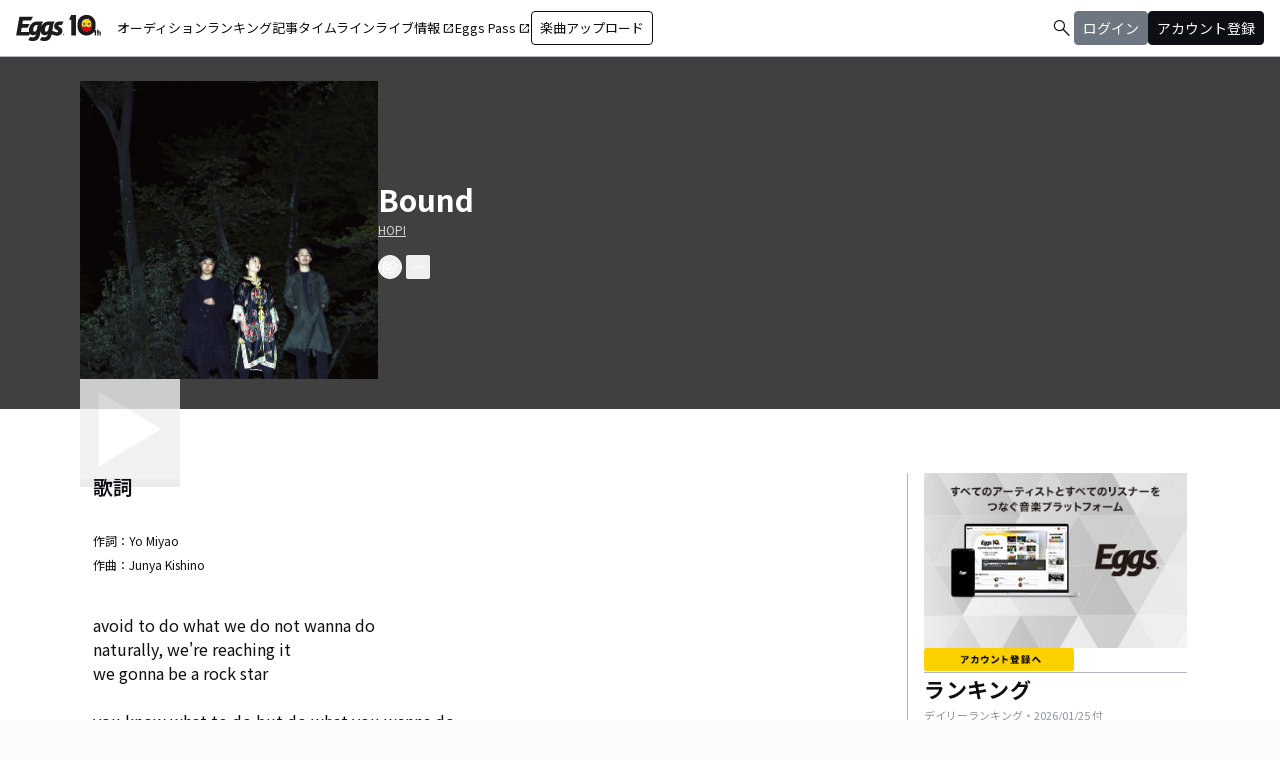

--- FILE ---
content_type: application/javascript; charset=UTF-8
request_url: https://eggs.mu/community-assets/_next/static/chunks/2230-e19831ca9d41235a.js
body_size: 17419
content:
(self.webpackChunk_N_E=self.webpackChunk_N_E||[]).push([[2230],{2230:(t,e,n)=>{"use strict";n.d(e,{g:()=>eV});let a=()=>{},r={},i={},o=null,s={mark:a,measure:a};try{"undefined"!=typeof window&&(r=window),"undefined"!=typeof document&&(i=document),"undefined"!=typeof MutationObserver&&(o=MutationObserver),"undefined"!=typeof performance&&(s=performance)}catch(t){}let{userAgent:l=""}=r.navigator||{},c=r,f=i,u=o,m=s;c.document;let d=!!f.documentElement&&!!f.head&&"function"==typeof f.addEventListener&&"function"==typeof f.createElement,p=~l.indexOf("MSIE")||~l.indexOf("Trident/");var g="classic",h="duotone",b="sharp",y="sharp-duotone",v=[g,h,b,y],x={kit:{fak:"kit","fa-kit":"kit"},"kit-duotone":{fakd:"kit-duotone","fa-kit-duotone":"kit-duotone"}},k={classic:{fa:"solid",fas:"solid","fa-solid":"solid",far:"regular","fa-regular":"regular",fal:"light","fa-light":"light",fat:"thin","fa-thin":"thin",fad:"duotone","fa-duotone":"duotone",fab:"brands","fa-brands":"brands"},sharp:{fa:"solid",fass:"solid","fa-solid":"solid",fasr:"regular","fa-regular":"regular",fasl:"light","fa-light":"light",fast:"thin","fa-thin":"thin"},"sharp-duotone":{fa:"solid",fasds:"solid","fa-solid":"solid"}},w=[1,2,3,4,5,6,7,8,9,10],O=w.concat([11,12,13,14,15,16,17,18,19,20]),A={GROUP:"duotone-group",SWAP_OPACITY:"swap-opacity",PRIMARY:"primary",SECONDARY:"secondary"},P=["classic","sharp","sharp-duotone","solid","regular","light","thin","duotone","brands","2xs","xs","sm","lg","xl","2xl","beat","border","fade","beat-fade","bounce","flip-both","flip-horizontal","flip-vertical","flip","fw","inverse","layers-counter","layers-text","layers","li","pull-left","pull-right","pulse","rotate-180","rotate-270","rotate-90","rotate-by","shake","spin-pulse","spin-reverse","spin","stack-1x","stack-2x","stack","ul",A.GROUP,A.SWAP_OPACITY,A.PRIMARY,A.SECONDARY].concat(w.map(t=>"".concat(t,"x"))).concat(O.map(t=>"w-".concat(t))),N={kit:{kit:"fak"},"kit-duotone":{"kit-duotone":"fakd"}};let C="___FONT_AWESOME___",j="svg-inline--fa",S="data-fa-i2svg",E="data-fa-pseudo-element",z="data-prefix",M="data-icon",F="fontawesome-i2svg",I=["HTML","HEAD","STYLE","SCRIPT"],T=(()=>{try{return!0}catch(t){return!1}})(),L=[g,b,y];function R(t){return new Proxy(t,{get:(t,e)=>e in t?t[e]:t[g]})}let D={...k};D[g]={...k[g],...x.kit,...x["kit-duotone"]};let Y=R(D),_={classic:{solid:"fas",regular:"far",light:"fal",thin:"fat",duotone:"fad",brands:"fab"},sharp:{solid:"fass",regular:"fasr",light:"fasl",thin:"fast"},"sharp-duotone":{solid:"fasds"}};_[g]={..._[g],...N.kit,...N["kit-duotone"]};let W=R(_),U={classic:{fab:"fa-brands",fad:"fa-duotone",fal:"fa-light",far:"fa-regular",fas:"fa-solid",fat:"fa-thin"},sharp:{fass:"fa-solid",fasr:"fa-regular",fasl:"fa-light",fast:"fa-thin"},"sharp-duotone":{fasds:"fa-solid"}};U[g]={...U[g],fak:"fa-kit"};let H=R(U),B={classic:{"fa-brands":"fab","fa-duotone":"fad","fa-light":"fal","fa-regular":"far","fa-solid":"fas","fa-thin":"fat"},sharp:{"fa-solid":"fass","fa-regular":"fasr","fa-light":"fasl","fa-thin":"fast"},"sharp-duotone":{"fa-solid":"fasds"}};B[g]={...B[g],"fa-kit":"fak"};let X=R(B),q=/fa(s|r|l|t|d|b|k|kd|ss|sr|sl|st|sds)?[\-\ ]/,V="fa-layers-text",$=/Font ?Awesome ?([56 ]*)(Solid|Regular|Light|Thin|Duotone|Brands|Free|Pro|Sharp Duotone|Sharp|Kit)?.*/i;R({classic:{900:"fas",400:"far",normal:"far",300:"fal",100:"fat"},sharp:{900:"fass",400:"fasr",300:"fasl",100:"fast"},"sharp-duotone":{900:"fasds"}});let G=["class","data-prefix","data-icon","data-fa-transform","data-fa-mask"],K=new Set;Object.keys(W[g]).map(K.add.bind(K)),Object.keys(W[b]).map(K.add.bind(K)),Object.keys(W[y]).map(K.add.bind(K));let J=["kit",...P],Q=c.FontAwesomeConfig||{};f&&"function"==typeof f.querySelector&&[["data-family-prefix","familyPrefix"],["data-css-prefix","cssPrefix"],["data-family-default","familyDefault"],["data-style-default","styleDefault"],["data-replacement-class","replacementClass"],["data-auto-replace-svg","autoReplaceSvg"],["data-auto-add-css","autoAddCss"],["data-auto-a11y","autoA11y"],["data-search-pseudo-elements","searchPseudoElements"],["data-observe-mutations","observeMutations"],["data-mutate-approach","mutateApproach"],["data-keep-original-source","keepOriginalSource"],["data-measure-performance","measurePerformance"],["data-show-missing-icons","showMissingIcons"]].forEach(t=>{let[e,n]=t,a=function(t){return""===t||"false"!==t&&("true"===t||t)}(function(t){var e=f.querySelector("script["+t+"]");if(e)return e.getAttribute(t)}(e));null!=a&&(Q[n]=a)});let Z={styleDefault:"solid",familyDefault:"classic",cssPrefix:"fa",replacementClass:j,autoReplaceSvg:!0,autoAddCss:!0,autoA11y:!0,searchPseudoElements:!1,observeMutations:!0,mutateApproach:"async",keepOriginalSource:!0,measurePerformance:!1,showMissingIcons:!0};Q.familyPrefix&&(Q.cssPrefix=Q.familyPrefix);let tt={...Z,...Q};tt.autoReplaceSvg||(tt.observeMutations=!1);let te={};Object.keys(Z).forEach(t=>{Object.defineProperty(te,t,{enumerable:!0,set:function(e){tt[t]=e,tn.forEach(t=>t(te))},get:function(){return tt[t]}})}),Object.defineProperty(te,"familyPrefix",{enumerable:!0,set:function(t){tt.cssPrefix=t,tn.forEach(t=>t(te))},get:function(){return tt.cssPrefix}}),c.FontAwesomeConfig=te;let tn=[],ta={size:16,x:0,y:0,rotate:0,flipX:!1,flipY:!1};function tr(){let t=12,e="";for(;t-- >0;)e+="0123456789abcdefghijklmnopqrstuvwxyzABCDEFGHIJKLMNOPQRSTUVWXYZ"[62*Math.random()|0];return e}function ti(t){let e=[];for(let n=(t||[]).length>>>0;n--;)e[n]=t[n];return e}function to(t){return t.classList?ti(t.classList):(t.getAttribute("class")||"").split(" ").filter(t=>t)}function ts(t){return"".concat(t).replace(/&/g,"&amp;").replace(/"/g,"&quot;").replace(/'/g,"&#39;").replace(/</g,"&lt;").replace(/>/g,"&gt;")}function tl(t){return Object.keys(t||{}).reduce((e,n)=>e+"".concat(n,": ").concat(t[n].trim(),";"),"")}function tc(t){return t.size!==ta.size||t.x!==ta.x||t.y!==ta.y||t.rotate!==ta.rotate||t.flipX||t.flipY}function tf(){let t=te.cssPrefix,e=te.replacementClass,n=':root, :host {\n  --fa-font-solid: normal 900 1em/1 "Font Awesome 6 Free";\n  --fa-font-regular: normal 400 1em/1 "Font Awesome 6 Free";\n  --fa-font-light: normal 300 1em/1 "Font Awesome 6 Pro";\n  --fa-font-thin: normal 100 1em/1 "Font Awesome 6 Pro";\n  --fa-font-duotone: normal 900 1em/1 "Font Awesome 6 Duotone";\n  --fa-font-brands: normal 400 1em/1 "Font Awesome 6 Brands";\n  --fa-font-sharp-solid: normal 900 1em/1 "Font Awesome 6 Sharp";\n  --fa-font-sharp-regular: normal 400 1em/1 "Font Awesome 6 Sharp";\n  --fa-font-sharp-light: normal 300 1em/1 "Font Awesome 6 Sharp";\n  --fa-font-sharp-thin: normal 100 1em/1 "Font Awesome 6 Sharp";\n  --fa-font-sharp-duotone-solid: normal 900 1em/1 "Font Awesome 6 Sharp Duotone";\n}\n\nsvg:not(:root).svg-inline--fa, svg:not(:host).svg-inline--fa {\n  overflow: visible;\n  box-sizing: content-box;\n}\n\n.svg-inline--fa {\n  display: var(--fa-display, inline-block);\n  height: 1em;\n  overflow: visible;\n  vertical-align: -0.125em;\n}\n.svg-inline--fa.fa-2xs {\n  vertical-align: 0.1em;\n}\n.svg-inline--fa.fa-xs {\n  vertical-align: 0em;\n}\n.svg-inline--fa.fa-sm {\n  vertical-align: -0.0714285705em;\n}\n.svg-inline--fa.fa-lg {\n  vertical-align: -0.2em;\n}\n.svg-inline--fa.fa-xl {\n  vertical-align: -0.25em;\n}\n.svg-inline--fa.fa-2xl {\n  vertical-align: -0.3125em;\n}\n.svg-inline--fa.fa-pull-left {\n  margin-right: var(--fa-pull-margin, 0.3em);\n  width: auto;\n}\n.svg-inline--fa.fa-pull-right {\n  margin-left: var(--fa-pull-margin, 0.3em);\n  width: auto;\n}\n.svg-inline--fa.fa-li {\n  width: var(--fa-li-width, 2em);\n  top: 0.25em;\n}\n.svg-inline--fa.fa-fw {\n  width: var(--fa-fw-width, 1.25em);\n}\n\n.fa-layers svg.svg-inline--fa {\n  bottom: 0;\n  left: 0;\n  margin: auto;\n  position: absolute;\n  right: 0;\n  top: 0;\n}\n\n.fa-layers-counter, .fa-layers-text {\n  display: inline-block;\n  position: absolute;\n  text-align: center;\n}\n\n.fa-layers {\n  display: inline-block;\n  height: 1em;\n  position: relative;\n  text-align: center;\n  vertical-align: -0.125em;\n  width: 1em;\n}\n.fa-layers svg.svg-inline--fa {\n  transform-origin: center center;\n}\n\n.fa-layers-text {\n  left: 50%;\n  top: 50%;\n  transform: translate(-50%, -50%);\n  transform-origin: center center;\n}\n\n.fa-layers-counter {\n  background-color: var(--fa-counter-background-color, #ff253a);\n  border-radius: var(--fa-counter-border-radius, 1em);\n  box-sizing: border-box;\n  color: var(--fa-inverse, #fff);\n  line-height: var(--fa-counter-line-height, 1);\n  max-width: var(--fa-counter-max-width, 5em);\n  min-width: var(--fa-counter-min-width, 1.5em);\n  overflow: hidden;\n  padding: var(--fa-counter-padding, 0.25em 0.5em);\n  right: var(--fa-right, 0);\n  text-overflow: ellipsis;\n  top: var(--fa-top, 0);\n  transform: scale(var(--fa-counter-scale, 0.25));\n  transform-origin: top right;\n}\n\n.fa-layers-bottom-right {\n  bottom: var(--fa-bottom, 0);\n  right: var(--fa-right, 0);\n  top: auto;\n  transform: scale(var(--fa-layers-scale, 0.25));\n  transform-origin: bottom right;\n}\n\n.fa-layers-bottom-left {\n  bottom: var(--fa-bottom, 0);\n  left: var(--fa-left, 0);\n  right: auto;\n  top: auto;\n  transform: scale(var(--fa-layers-scale, 0.25));\n  transform-origin: bottom left;\n}\n\n.fa-layers-top-right {\n  top: var(--fa-top, 0);\n  right: var(--fa-right, 0);\n  transform: scale(var(--fa-layers-scale, 0.25));\n  transform-origin: top right;\n}\n\n.fa-layers-top-left {\n  left: var(--fa-left, 0);\n  right: auto;\n  top: var(--fa-top, 0);\n  transform: scale(var(--fa-layers-scale, 0.25));\n  transform-origin: top left;\n}\n\n.fa-1x {\n  font-size: 1em;\n}\n\n.fa-2x {\n  font-size: 2em;\n}\n\n.fa-3x {\n  font-size: 3em;\n}\n\n.fa-4x {\n  font-size: 4em;\n}\n\n.fa-5x {\n  font-size: 5em;\n}\n\n.fa-6x {\n  font-size: 6em;\n}\n\n.fa-7x {\n  font-size: 7em;\n}\n\n.fa-8x {\n  font-size: 8em;\n}\n\n.fa-9x {\n  font-size: 9em;\n}\n\n.fa-10x {\n  font-size: 10em;\n}\n\n.fa-2xs {\n  font-size: 0.625em;\n  line-height: 0.1em;\n  vertical-align: 0.225em;\n}\n\n.fa-xs {\n  font-size: 0.75em;\n  line-height: 0.0833333337em;\n  vertical-align: 0.125em;\n}\n\n.fa-sm {\n  font-size: 0.875em;\n  line-height: 0.0714285718em;\n  vertical-align: 0.0535714295em;\n}\n\n.fa-lg {\n  font-size: 1.25em;\n  line-height: 0.05em;\n  vertical-align: -0.075em;\n}\n\n.fa-xl {\n  font-size: 1.5em;\n  line-height: 0.0416666682em;\n  vertical-align: -0.125em;\n}\n\n.fa-2xl {\n  font-size: 2em;\n  line-height: 0.03125em;\n  vertical-align: -0.1875em;\n}\n\n.fa-fw {\n  text-align: center;\n  width: 1.25em;\n}\n\n.fa-ul {\n  list-style-type: none;\n  margin-left: var(--fa-li-margin, 2.5em);\n  padding-left: 0;\n}\n.fa-ul > li {\n  position: relative;\n}\n\n.fa-li {\n  left: calc(-1 * var(--fa-li-width, 2em));\n  position: absolute;\n  text-align: center;\n  width: var(--fa-li-width, 2em);\n  line-height: inherit;\n}\n\n.fa-border {\n  border-color: var(--fa-border-color, #eee);\n  border-radius: var(--fa-border-radius, 0.1em);\n  border-style: var(--fa-border-style, solid);\n  border-width: var(--fa-border-width, 0.08em);\n  padding: var(--fa-border-padding, 0.2em 0.25em 0.15em);\n}\n\n.fa-pull-left {\n  float: left;\n  margin-right: var(--fa-pull-margin, 0.3em);\n}\n\n.fa-pull-right {\n  float: right;\n  margin-left: var(--fa-pull-margin, 0.3em);\n}\n\n.fa-beat {\n  animation-name: fa-beat;\n  animation-delay: var(--fa-animation-delay, 0s);\n  animation-direction: var(--fa-animation-direction, normal);\n  animation-duration: var(--fa-animation-duration, 1s);\n  animation-iteration-count: var(--fa-animation-iteration-count, infinite);\n  animation-timing-function: var(--fa-animation-timing, ease-in-out);\n}\n\n.fa-bounce {\n  animation-name: fa-bounce;\n  animation-delay: var(--fa-animation-delay, 0s);\n  animation-direction: var(--fa-animation-direction, normal);\n  animation-duration: var(--fa-animation-duration, 1s);\n  animation-iteration-count: var(--fa-animation-iteration-count, infinite);\n  animation-timing-function: var(--fa-animation-timing, cubic-bezier(0.28, 0.84, 0.42, 1));\n}\n\n.fa-fade {\n  animation-name: fa-fade;\n  animation-delay: var(--fa-animation-delay, 0s);\n  animation-direction: var(--fa-animation-direction, normal);\n  animation-duration: var(--fa-animation-duration, 1s);\n  animation-iteration-count: var(--fa-animation-iteration-count, infinite);\n  animation-timing-function: var(--fa-animation-timing, cubic-bezier(0.4, 0, 0.6, 1));\n}\n\n.fa-beat-fade {\n  animation-name: fa-beat-fade;\n  animation-delay: var(--fa-animation-delay, 0s);\n  animation-direction: var(--fa-animation-direction, normal);\n  animation-duration: var(--fa-animation-duration, 1s);\n  animation-iteration-count: var(--fa-animation-iteration-count, infinite);\n  animation-timing-function: var(--fa-animation-timing, cubic-bezier(0.4, 0, 0.6, 1));\n}\n\n.fa-flip {\n  animation-name: fa-flip;\n  animation-delay: var(--fa-animation-delay, 0s);\n  animation-direction: var(--fa-animation-direction, normal);\n  animation-duration: var(--fa-animation-duration, 1s);\n  animation-iteration-count: var(--fa-animation-iteration-count, infinite);\n  animation-timing-function: var(--fa-animation-timing, ease-in-out);\n}\n\n.fa-shake {\n  animation-name: fa-shake;\n  animation-delay: var(--fa-animation-delay, 0s);\n  animation-direction: var(--fa-animation-direction, normal);\n  animation-duration: var(--fa-animation-duration, 1s);\n  animation-iteration-count: var(--fa-animation-iteration-count, infinite);\n  animation-timing-function: var(--fa-animation-timing, linear);\n}\n\n.fa-spin {\n  animation-name: fa-spin;\n  animation-delay: var(--fa-animation-delay, 0s);\n  animation-direction: var(--fa-animation-direction, normal);\n  animation-duration: var(--fa-animation-duration, 2s);\n  animation-iteration-count: var(--fa-animation-iteration-count, infinite);\n  animation-timing-function: var(--fa-animation-timing, linear);\n}\n\n.fa-spin-reverse {\n  --fa-animation-direction: reverse;\n}\n\n.fa-pulse,\n.fa-spin-pulse {\n  animation-name: fa-spin;\n  animation-direction: var(--fa-animation-direction, normal);\n  animation-duration: var(--fa-animation-duration, 1s);\n  animation-iteration-count: var(--fa-animation-iteration-count, infinite);\n  animation-timing-function: var(--fa-animation-timing, steps(8));\n}\n\n@media (prefers-reduced-motion: reduce) {\n  .fa-beat,\n.fa-bounce,\n.fa-fade,\n.fa-beat-fade,\n.fa-flip,\n.fa-pulse,\n.fa-shake,\n.fa-spin,\n.fa-spin-pulse {\n    animation-delay: -1ms;\n    animation-duration: 1ms;\n    animation-iteration-count: 1;\n    transition-delay: 0s;\n    transition-duration: 0s;\n  }\n}\n@keyframes fa-beat {\n  0%, 90% {\n    transform: scale(1);\n  }\n  45% {\n    transform: scale(var(--fa-beat-scale, 1.25));\n  }\n}\n@keyframes fa-bounce {\n  0% {\n    transform: scale(1, 1) translateY(0);\n  }\n  10% {\n    transform: scale(var(--fa-bounce-start-scale-x, 1.1), var(--fa-bounce-start-scale-y, 0.9)) translateY(0);\n  }\n  30% {\n    transform: scale(var(--fa-bounce-jump-scale-x, 0.9), var(--fa-bounce-jump-scale-y, 1.1)) translateY(var(--fa-bounce-height, -0.5em));\n  }\n  50% {\n    transform: scale(var(--fa-bounce-land-scale-x, 1.05), var(--fa-bounce-land-scale-y, 0.95)) translateY(0);\n  }\n  57% {\n    transform: scale(1, 1) translateY(var(--fa-bounce-rebound, -0.125em));\n  }\n  64% {\n    transform: scale(1, 1) translateY(0);\n  }\n  100% {\n    transform: scale(1, 1) translateY(0);\n  }\n}\n@keyframes fa-fade {\n  50% {\n    opacity: var(--fa-fade-opacity, 0.4);\n  }\n}\n@keyframes fa-beat-fade {\n  0%, 100% {\n    opacity: var(--fa-beat-fade-opacity, 0.4);\n    transform: scale(1);\n  }\n  50% {\n    opacity: 1;\n    transform: scale(var(--fa-beat-fade-scale, 1.125));\n  }\n}\n@keyframes fa-flip {\n  50% {\n    transform: rotate3d(var(--fa-flip-x, 0), var(--fa-flip-y, 1), var(--fa-flip-z, 0), var(--fa-flip-angle, -180deg));\n  }\n}\n@keyframes fa-shake {\n  0% {\n    transform: rotate(-15deg);\n  }\n  4% {\n    transform: rotate(15deg);\n  }\n  8%, 24% {\n    transform: rotate(-18deg);\n  }\n  12%, 28% {\n    transform: rotate(18deg);\n  }\n  16% {\n    transform: rotate(-22deg);\n  }\n  20% {\n    transform: rotate(22deg);\n  }\n  32% {\n    transform: rotate(-12deg);\n  }\n  36% {\n    transform: rotate(12deg);\n  }\n  40%, 100% {\n    transform: rotate(0deg);\n  }\n}\n@keyframes fa-spin {\n  0% {\n    transform: rotate(0deg);\n  }\n  100% {\n    transform: rotate(360deg);\n  }\n}\n.fa-rotate-90 {\n  transform: rotate(90deg);\n}\n\n.fa-rotate-180 {\n  transform: rotate(180deg);\n}\n\n.fa-rotate-270 {\n  transform: rotate(270deg);\n}\n\n.fa-flip-horizontal {\n  transform: scale(-1, 1);\n}\n\n.fa-flip-vertical {\n  transform: scale(1, -1);\n}\n\n.fa-flip-both,\n.fa-flip-horizontal.fa-flip-vertical {\n  transform: scale(-1, -1);\n}\n\n.fa-rotate-by {\n  transform: rotate(var(--fa-rotate-angle, 0));\n}\n\n.fa-stack {\n  display: inline-block;\n  vertical-align: middle;\n  height: 2em;\n  position: relative;\n  width: 2.5em;\n}\n\n.fa-stack-1x,\n.fa-stack-2x {\n  bottom: 0;\n  left: 0;\n  margin: auto;\n  position: absolute;\n  right: 0;\n  top: 0;\n  z-index: var(--fa-stack-z-index, auto);\n}\n\n.svg-inline--fa.fa-stack-1x {\n  height: 1em;\n  width: 1.25em;\n}\n.svg-inline--fa.fa-stack-2x {\n  height: 2em;\n  width: 2.5em;\n}\n\n.fa-inverse {\n  color: var(--fa-inverse, #fff);\n}\n\n.sr-only,\n.fa-sr-only {\n  position: absolute;\n  width: 1px;\n  height: 1px;\n  padding: 0;\n  margin: -1px;\n  overflow: hidden;\n  clip: rect(0, 0, 0, 0);\n  white-space: nowrap;\n  border-width: 0;\n}\n\n.sr-only-focusable:not(:focus),\n.fa-sr-only-focusable:not(:focus) {\n  position: absolute;\n  width: 1px;\n  height: 1px;\n  padding: 0;\n  margin: -1px;\n  overflow: hidden;\n  clip: rect(0, 0, 0, 0);\n  white-space: nowrap;\n  border-width: 0;\n}\n\n.svg-inline--fa .fa-primary {\n  fill: var(--fa-primary-color, currentColor);\n  opacity: var(--fa-primary-opacity, 1);\n}\n\n.svg-inline--fa .fa-secondary {\n  fill: var(--fa-secondary-color, currentColor);\n  opacity: var(--fa-secondary-opacity, 0.4);\n}\n\n.svg-inline--fa.fa-swap-opacity .fa-primary {\n  opacity: var(--fa-secondary-opacity, 0.4);\n}\n\n.svg-inline--fa.fa-swap-opacity .fa-secondary {\n  opacity: var(--fa-primary-opacity, 1);\n}\n\n.svg-inline--fa mask .fa-primary,\n.svg-inline--fa mask .fa-secondary {\n  fill: black;\n}\n\n.fad.fa-inverse,\n.fa-duotone.fa-inverse {\n  color: var(--fa-inverse, #fff);\n}';if("fa"!==t||e!==j){let a=RegExp("\\.".concat("fa","\\-"),"g"),r=RegExp("\\--".concat("fa","\\-"),"g"),i=RegExp("\\.".concat(j),"g");n=n.replace(a,".".concat(t,"-")).replace(r,"--".concat(t,"-")).replace(i,".".concat(e))}return n}let tu=!1;function tm(){te.autoAddCss&&!tu&&(!function(t){if(!t||!d)return;let e=f.createElement("style");e.setAttribute("type","text/css"),e.innerHTML=t;let n=f.head.childNodes,a=null;for(let t=n.length-1;t>-1;t--){let e=n[t];["STYLE","LINK"].indexOf((e.tagName||"").toUpperCase())>-1&&(a=e)}f.head.insertBefore(e,a)}(tf()),tu=!0)}let td=c||{};td[C]||(td[C]={}),td[C].styles||(td[C].styles={}),td[C].hooks||(td[C].hooks={}),td[C].shims||(td[C].shims=[]);var tp=td[C];let tg=[],th=function(){f.removeEventListener("DOMContentLoaded",th),tb=1,tg.map(t=>t())},tb=!1;function ty(t){let{tag:e,attributes:n={},children:a=[]}=t;return"string"==typeof t?ts(t):"<".concat(e," ").concat(Object.keys(n||{}).reduce((t,e)=>t+"".concat(e,'="').concat(ts(n[e]),'" '),"").trim(),">").concat(a.map(ty).join(""),"</").concat(e,">")}function tv(t,e,n){if(t&&t[e]&&t[e][n])return{prefix:e,iconName:n,icon:t[e][n]}}d&&((tb=(f.documentElement.doScroll?/^loaded|^c/:/^loaded|^i|^c/).test(f.readyState))||f.addEventListener("DOMContentLoaded",th));var tx=function(t,e,n,a){var r,i,o,s=Object.keys(t),l=s.length,c=void 0!==a?function(t,n,r,i){return e.call(a,t,n,r,i)}:e;for(void 0===n?(r=1,o=t[s[0]]):(r=0,o=n);r<l;r++)o=c(o,t[i=s[r]],i,t);return o};function tk(t){let e=function(t){let e=[],n=0,a=t.length;for(;n<a;){let r=t.charCodeAt(n++);if(r>=55296&&r<=56319&&n<a){let a=t.charCodeAt(n++);(64512&a)==56320?e.push(((1023&r)<<10)+(1023&a)+65536):(e.push(r),n--)}else e.push(r)}return e}(t);return 1===e.length?e[0].toString(16):null}function tw(t){return Object.keys(t).reduce((e,n)=>{let a=t[n];return a.icon?e[a.iconName]=a.icon:e[n]=a,e},{})}function tO(t,e){let n=arguments.length>2&&void 0!==arguments[2]?arguments[2]:{},{skipHooks:a=!1}=n,r=tw(e);"function"!=typeof tp.hooks.addPack||a?tp.styles[t]={...tp.styles[t]||{},...r}:tp.hooks.addPack(t,tw(e)),"fas"===t&&tO("fa",e)}let{styles:tA,shims:tP}=tp,tN={[g]:Object.values(H[g]),[b]:Object.values(H[b]),[y]:Object.values(H[y])},tC=null,tj={},tS={},tE={},tz={},tM={},tF={[g]:Object.keys(Y[g]),[b]:Object.keys(Y[b]),[y]:Object.keys(Y[y])},tI=()=>{let t=t=>tx(tA,(e,n,a)=>(e[a]=tx(n,t,{}),e),{});tj=t((t,e,n)=>(e[3]&&(t[e[3]]=n),e[2]&&e[2].filter(t=>"number"==typeof t).forEach(e=>{t[e.toString(16)]=n}),t)),tS=t((t,e,n)=>(t[n]=n,e[2]&&e[2].filter(t=>"string"==typeof t).forEach(e=>{t[e]=n}),t)),tM=t((t,e,n)=>{let a=e[2];return t[n]=n,a.forEach(e=>{t[e]=n}),t});let e="far"in tA||te.autoFetchSvg,n=tx(tP,(t,n)=>{let a=n[0],r=n[1],i=n[2];return"far"!==r||e||(r="fas"),"string"==typeof a&&(t.names[a]={prefix:r,iconName:i}),"number"==typeof a&&(t.unicodes[a.toString(16)]={prefix:r,iconName:i}),t},{names:{},unicodes:{}});tE=n.names,tz=n.unicodes,tC=tY(te.styleDefault,{family:te.familyDefault})};function tT(t,e){return(tj[t]||{})[e]}function tL(t,e){return(tM[t]||{})[e]}function tR(t){return tE[t]||{prefix:null,iconName:null}}!function(t){tn.push(t),()=>{tn.splice(tn.indexOf(t),1)}}(t=>{tC=tY(t.styleDefault,{family:te.familyDefault})}),tI();let tD=()=>({prefix:null,iconName:null,rest:[]});function tY(t){let e=arguments.length>1&&void 0!==arguments[1]?arguments[1]:{},{family:n=g}=e,a=Y[n][t],r=W[n][t]||W[n][a],i=t in tp.styles?t:null;return r||i||null}let t_={[g]:Object.keys(H[g]),[b]:Object.keys(H[b]),[y]:Object.keys(H[y])};function tW(t){let e=arguments.length>1&&void 0!==arguments[1]?arguments[1]:{},{skipLookups:n=!1}=e,a={[g]:"".concat(te.cssPrefix,"-").concat(g),[b]:"".concat(te.cssPrefix,"-").concat(b),[y]:"".concat(te.cssPrefix,"-").concat(y)},r=null,i=g,o=v.filter(t=>t!==h);o.forEach(e=>{(t.includes(a[e])||t.some(t=>t_[e].includes(t)))&&(i=e)});let s=t.reduce((t,e)=>{let s=function(t,e){let n=e.split("-"),a=n[0],r=n.slice(1).join("-");return a!==t||""===r||~J.indexOf(r)?null:r}(te.cssPrefix,e);if(tA[e]?(r=e=tN[i].includes(e)?X[i][e]:e,t.prefix=e):tF[i].indexOf(e)>-1?(r=e,t.prefix=tY(e,{family:i})):s?t.iconName=s:e===te.replacementClass||o.some(t=>e===a[t])||t.rest.push(e),!n&&t.prefix&&t.iconName){let e="fa"===r?tR(t.iconName):{},n=tL(t.prefix,t.iconName);e.prefix&&(r=null),t.iconName=e.iconName||n||t.iconName,t.prefix=e.prefix||t.prefix,"far"!==t.prefix||tA.far||!tA.fas||te.autoFetchSvg||(t.prefix="fas")}return t},tD());return(t.includes("fa-brands")||t.includes("fab"))&&(s.prefix="fab"),(t.includes("fa-duotone")||t.includes("fad"))&&(s.prefix="fad"),!s.prefix&&i===b&&(tA.fass||te.autoFetchSvg)&&(s.prefix="fass",s.iconName=tL(s.prefix,s.iconName)||s.iconName),!s.prefix&&i===y&&(tA.fasds||te.autoFetchSvg)&&(s.prefix="fasds",s.iconName=tL(s.prefix,s.iconName)||s.iconName),("fa"===s.prefix||"fa"===r)&&(s.prefix=tC||"fas"),s}class tU{constructor(){this.definitions={}}add(){for(var t=arguments.length,e=Array(t),n=0;n<t;n++)e[n]=arguments[n];let a=e.reduce(this._pullDefinitions,{});Object.keys(a).forEach(t=>{this.definitions[t]={...this.definitions[t]||{},...a[t]},tO(t,a[t]);let e=H[g][t];e&&tO(e,a[t]),tI()})}reset(){this.definitions={}}_pullDefinitions(t,e){let n=e.prefix&&e.iconName&&e.icon?{0:e}:e;return Object.keys(n).map(e=>{let{prefix:a,iconName:r,icon:i}=n[e],o=i[2];t[a]||(t[a]={}),o.length>0&&o.forEach(e=>{"string"==typeof e&&(t[a][e]=i)}),t[a][r]=i}),t}}let tH=[],tB={},tX={},tq=Object.keys(tX);function tV(t,e){for(var n=arguments.length,a=Array(n>2?n-2:0),r=2;r<n;r++)a[r-2]=arguments[r];return(tB[t]||[]).forEach(t=>{e=t.apply(null,[e,...a])}),e}function t$(t){for(var e=arguments.length,n=Array(e>1?e-1:0),a=1;a<e;a++)n[a-1]=arguments[a];(tB[t]||[]).forEach(t=>{t.apply(null,n)})}function tG(){let t=arguments[0],e=Array.prototype.slice.call(arguments,1);return tX[t]?tX[t].apply(null,e):void 0}function tK(t){"fa"===t.prefix&&(t.prefix="fas");let{iconName:e}=t,n=t.prefix||tC;if(e)return e=tL(n,e)||e,tv(tJ.definitions,n,e)||tv(tp.styles,n,e)}let tJ=new tU,tQ={noAuto:()=>{te.autoReplaceSvg=!1,te.observeMutations=!1,t$("noAuto")},config:te,dom:{i2svg:function(){let t=arguments.length>0&&void 0!==arguments[0]?arguments[0]:{};return d?(t$("beforeI2svg",t),tG("pseudoElements2svg",t),tG("i2svg",t)):Promise.reject(Error("Operation requires a DOM of some kind."))},watch:function(){var t;let e=arguments.length>0&&void 0!==arguments[0]?arguments[0]:{},{autoReplaceSvgRoot:n}=e;!1===te.autoReplaceSvg&&(te.autoReplaceSvg=!0),te.observeMutations=!0,t=()=>{tZ({autoReplaceSvgRoot:n}),t$("watch",e)},d&&(tb?setTimeout(t,0):tg.push(t))}},parse:{icon:t=>{if(null===t)return null;if("object"==typeof t&&t.prefix&&t.iconName)return{prefix:t.prefix,iconName:tL(t.prefix,t.iconName)||t.iconName};if(Array.isArray(t)&&2===t.length){let e=0===t[1].indexOf("fa-")?t[1].slice(3):t[1],n=tY(t[0]);return{prefix:n,iconName:tL(n,e)||e}}if("string"==typeof t&&(t.indexOf("".concat(te.cssPrefix,"-"))>-1||t.match(q))){let e=tW(t.split(" "),{skipLookups:!0});return{prefix:e.prefix||tC,iconName:tL(e.prefix,e.iconName)||e.iconName}}if("string"==typeof t){let e=tC;return{prefix:e,iconName:tL(e,t)||t}}}},library:tJ,findIconDefinition:tK,toHtml:ty},tZ=function(){let t=arguments.length>0&&void 0!==arguments[0]?arguments[0]:{},{autoReplaceSvgRoot:e=f}=t;(Object.keys(tp.styles).length>0||te.autoFetchSvg)&&d&&te.autoReplaceSvg&&tQ.dom.i2svg({node:e})};function t1(t,e){return Object.defineProperty(t,"abstract",{get:e}),Object.defineProperty(t,"html",{get:function(){return t.abstract.map(t=>ty(t))}}),Object.defineProperty(t,"node",{get:function(){if(!d)return;let e=f.createElement("div");return e.innerHTML=t.html,e.children}}),t}function t0(t){let{icons:{main:e,mask:n},prefix:a,iconName:r,transform:i,symbol:o,title:s,maskId:l,titleId:c,extra:f,watchable:u=!1}=t,{width:m,height:d}=n.found?n:e,p="fak"===a,g=[te.replacementClass,r?"".concat(te.cssPrefix,"-").concat(r):""].filter(t=>-1===f.classes.indexOf(t)).filter(t=>""!==t||!!t).concat(f.classes).join(" "),h={children:[],attributes:{...f.attributes,"data-prefix":a,"data-icon":r,class:g,role:f.attributes.role||"img",xmlns:"http://www.w3.org/2000/svg",viewBox:"0 0 ".concat(m," ").concat(d)}},b=p&&!~f.classes.indexOf("fa-fw")?{width:"".concat(m/d*1,"em")}:{};u&&(h.attributes[S]=""),s&&(h.children.push({tag:"title",attributes:{id:h.attributes["aria-labelledby"]||"title-".concat(c||tr())},children:[s]}),delete h.attributes.title);let y={...h,prefix:a,iconName:r,main:e,mask:n,maskId:l,transform:i,symbol:o,styles:{...b,...f.styles}},{children:v,attributes:x}=n.found&&e.found?tG("generateAbstractMask",y)||{children:[],attributes:{}}:tG("generateAbstractIcon",y)||{children:[],attributes:{}};return(y.children=v,y.attributes=x,o)?function(t){let{prefix:e,iconName:n,children:a,attributes:r,symbol:i}=t,o=!0===i?"".concat(e,"-").concat(te.cssPrefix,"-").concat(n):i;return[{tag:"svg",attributes:{style:"display: none;"},children:[{tag:"symbol",attributes:{...r,id:o},children:a}]}]}(y):function(t){let{children:e,main:n,mask:a,attributes:r,styles:i,transform:o}=t;if(tc(o)&&n.found&&!a.found){let{width:t,height:e}=n,a={x:t/e/2,y:.5};r.style=tl({...i,"transform-origin":"".concat(a.x+o.x/16,"em ").concat(a.y+o.y/16,"em")})}return[{tag:"svg",attributes:r,children:e}]}(y)}function t2(t){let{content:e,width:n,height:a,transform:r,title:i,extra:o,watchable:s=!1}=t,l={...o.attributes,...i?{title:i}:{},class:o.classes.join(" ")};s&&(l[S]="");let c={...o.styles};tc(r)&&(c.transform=function(t){let{transform:e,width:n=16,height:a=16,startCentered:r=!1}=t,i="";return r&&p?i+="translate(".concat(e.x/16-n/2,"em, ").concat(e.y/16-a/2,"em) "):r?i+="translate(calc(-50% + ".concat(e.x/16,"em), calc(-50% + ").concat(e.y/16,"em)) "):i+="translate(".concat(e.x/16,"em, ").concat(e.y/16,"em) "),i+="scale(".concat(e.size/16*(e.flipX?-1:1),", ").concat(e.size/16*(e.flipY?-1:1),") "),i+="rotate(".concat(e.rotate,"deg) ")}({transform:r,startCentered:!0,width:n,height:a}),c["-webkit-transform"]=c.transform);let f=tl(c);f.length>0&&(l.style=f);let u=[];return u.push({tag:"span",attributes:l,children:[e]}),i&&u.push({tag:"span",attributes:{class:"sr-only"},children:[i]}),u}let{styles:t5}=tp;function t4(t){let e=t[0],n=t[1],[a]=t.slice(4);return{found:!0,width:e,height:n,icon:Array.isArray(a)?{tag:"g",attributes:{class:"".concat(te.cssPrefix,"-").concat(A.GROUP)},children:[{tag:"path",attributes:{class:"".concat(te.cssPrefix,"-").concat(A.SECONDARY),fill:"currentColor",d:a[0]}},{tag:"path",attributes:{class:"".concat(te.cssPrefix,"-").concat(A.PRIMARY),fill:"currentColor",d:a[1]}}]}:{tag:"path",attributes:{fill:"currentColor",d:a}}}}let t6={found:!1,width:512,height:512};function t3(t,e){let n=e;return"fa"===e&&null!==te.styleDefault&&(e=tC),new Promise((a,r)=>{var i,o;if("fa"===n){let n=tR(t)||{};t=n.iconName||t,e=n.prefix||e}if(t&&e&&t5[e]&&t5[e][t])return a(t4(t5[e][t]));i=t,o=e,T||te.showMissingIcons||!i||console.error('Icon with name "'.concat(i,'" and prefix "').concat(o,'" is missing.')),a({...t6,icon:te.showMissingIcons&&t&&tG("missingIconAbstract")||{}})})}let t9=()=>{},t7=te.measurePerformance&&m&&m.mark&&m.measure?m:{mark:t9,measure:t9},t8='FA "6.6.0"';var et={begin:t=>(t7.mark("".concat(t8," ").concat(t," begins")),()=>(t=>{t7.mark("".concat(t8," ").concat(t," ends")),t7.measure("".concat(t8," ").concat(t),"".concat(t8," ").concat(t," begins"),"".concat(t8," ").concat(t," ends"))})(t))};let ee=()=>{};function en(t){return"string"==typeof(t.getAttribute?t.getAttribute(S):null)}function ea(t){return f.createElementNS("http://www.w3.org/2000/svg",t)}function er(t){return f.createElement(t)}let ei={replace:function(t){let e=t[0];if(e.parentNode)if(t[1].forEach(t=>{e.parentNode.insertBefore(function t(e){let n=arguments.length>1&&void 0!==arguments[1]?arguments[1]:{},{ceFn:a="svg"===e.tag?ea:er}=n;if("string"==typeof e)return f.createTextNode(e);let r=a(e.tag);return Object.keys(e.attributes||[]).forEach(function(t){r.setAttribute(t,e.attributes[t])}),(e.children||[]).forEach(function(e){r.appendChild(t(e,{ceFn:a}))}),r}(t),e)}),null===e.getAttribute(S)&&te.keepOriginalSource){let t,n=f.createComment((t=" ".concat(e.outerHTML," "),t="".concat(t,"Font Awesome fontawesome.com ")));e.parentNode.replaceChild(n,e)}else e.remove()},nest:function(t){let e=t[0],n=t[1];if(~to(e).indexOf(te.replacementClass))return ei.replace(t);let a=new RegExp("".concat(te.cssPrefix,"-.*"));if(delete n[0].attributes.id,n[0].attributes.class){let t=n[0].attributes.class.split(" ").reduce((t,e)=>(e===te.replacementClass||e.match(a)?t.toSvg.push(e):t.toNode.push(e),t),{toNode:[],toSvg:[]});n[0].attributes.class=t.toSvg.join(" "),0===t.toNode.length?e.removeAttribute("class"):e.setAttribute("class",t.toNode.join(" "))}let r=n.map(t=>ty(t)).join("\n");e.setAttribute(S,""),e.innerHTML=r}};function eo(t){t()}function es(t,e){let n="function"==typeof e?e:ee;if(0===t.length)n();else{let e=eo;"async"===te.mutateApproach&&(e=c.requestAnimationFrame||eo),e(()=>{let e=!0===te.autoReplaceSvg?ei.replace:ei[te.autoReplaceSvg]||ei.replace,a=et.begin("mutate");t.map(e),a(),n()})}}let el=!1,ec=null;function ef(t){if(!u||!te.observeMutations)return;let{treeCallback:e=ee,nodeCallback:n=ee,pseudoElementsCallback:a=ee,observeMutationsRoot:r=f}=t;ec=new u(t=>{if(el)return;let r=tC;ti(t).forEach(t=>{if("childList"===t.type&&t.addedNodes.length>0&&!en(t.addedNodes[0])&&(te.searchPseudoElements&&a(t.target),e(t.target)),"attributes"===t.type&&t.target.parentNode&&te.searchPseudoElements&&a(t.target.parentNode),"attributes"===t.type&&en(t.target)&&~G.indexOf(t.attributeName))if("class"===t.attributeName&&function(t){let e=t.getAttribute?t.getAttribute(z):null,n=t.getAttribute?t.getAttribute(M):null;return e&&n}(t.target)){let{prefix:e,iconName:n}=tW(to(t.target));t.target.setAttribute(z,e||r),n&&t.target.setAttribute(M,n)}else{var i;(i=t.target)&&i.classList&&i.classList.contains&&i.classList.contains(te.replacementClass)&&n(t.target)}})}),d&&ec.observe(r,{childList:!0,attributes:!0,characterData:!0,subtree:!0})}function eu(t){let e=arguments.length>1&&void 0!==arguments[1]?arguments[1]:{styleParser:!0},{iconName:n,prefix:a,rest:r}=function(t){var e,n;let a=t.getAttribute("data-prefix"),r=t.getAttribute("data-icon"),i=void 0!==t.innerText?t.innerText.trim():"",o=tW(to(t));return(o.prefix||(o.prefix=tC),a&&r&&(o.prefix=a,o.iconName=r),o.iconName&&o.prefix)?o:(o.prefix&&i.length>0&&(e=o.prefix,n=t.innerText,o.iconName=(tS[e]||{})[n]||tT(o.prefix,tk(t.innerText))),!o.iconName&&te.autoFetchSvg&&t.firstChild&&t.firstChild.nodeType===Node.TEXT_NODE&&(o.iconName=t.firstChild.data),o)}(t),i=function(t){let e=ti(t.attributes).reduce((t,e)=>("class"!==t.name&&"style"!==t.name&&(t[e.name]=e.value),t),{}),n=t.getAttribute("title"),a=t.getAttribute("data-fa-title-id");return te.autoA11y&&(n?e["aria-labelledby"]="".concat(te.replacementClass,"-title-").concat(a||tr()):(e["aria-hidden"]="true",e.focusable="false")),e}(t),o=tV("parseNodeAttributes",{},t),s=e.styleParser?function(t){let e=t.getAttribute("style"),n=[];return e&&(n=e.split(";").reduce((t,e)=>{let n=e.split(":"),a=n[0],r=n.slice(1);return a&&r.length>0&&(t[a]=r.join(":").trim()),t},{})),n}(t):[];return{iconName:n,title:t.getAttribute("title"),titleId:t.getAttribute("data-fa-title-id"),prefix:a,transform:ta,mask:{iconName:null,prefix:null,rest:[]},maskId:null,symbol:!1,extra:{classes:r,styles:s,attributes:i},...o}}let{styles:em}=tp;function ed(t){let e="nest"===te.autoReplaceSvg?eu(t,{styleParser:!1}):eu(t);return~e.extra.classes.indexOf(V)?tG("generateLayersText",t,e):tG("generateSvgReplacementMutation",t,e)}let ep=new Set;function eg(t){let e=arguments.length>1&&void 0!==arguments[1]?arguments[1]:null;if(!d)return Promise.resolve();let n=f.documentElement.classList,a=t=>n.add("".concat(F,"-").concat(t)),r=t=>n.remove("".concat(F,"-").concat(t)),i=te.autoFetchSvg?ep:L.map(t=>"fa-".concat(t)).concat(Object.keys(em));i.includes("fa")||i.push("fa");let o=[".".concat(V,":not([").concat(S,"])")].concat(i.map(t=>".".concat(t,":not([").concat(S,"])"))).join(", ");if(0===o.length)return Promise.resolve();let s=[];try{s=ti(t.querySelectorAll(o))}catch(t){}if(!(s.length>0))return Promise.resolve();a("pending"),r("complete");let l=et.begin("onTree"),c=s.reduce((t,e)=>{try{let n=ed(e);n&&t.push(n)}catch(t){T||"MissingIcon"!==t.name||console.error(t)}return t},[]);return new Promise((t,n)=>{Promise.all(c).then(n=>{es(n,()=>{a("active"),a("complete"),r("pending"),"function"==typeof e&&e(),l(),t()})}).catch(t=>{l(),n(t)})})}function eh(t){let e=arguments.length>1&&void 0!==arguments[1]?arguments[1]:null;ed(t).then(t=>{t&&es([t],e)})}L.map(t=>{ep.add("fa-".concat(t))}),Object.keys(Y[g]).map(ep.add.bind(ep)),Object.keys(Y[b]).map(ep.add.bind(ep)),Object.keys(Y[y]).map(ep.add.bind(ep)),ep=[...ep];let eb=function(t){let e=arguments.length>1&&void 0!==arguments[1]?arguments[1]:{},{transform:n=ta,symbol:a=!1,mask:r=null,maskId:i=null,title:o=null,titleId:s=null,classes:l=[],attributes:c={},styles:f={}}=e;if(!t)return;let{prefix:u,iconName:m,icon:d}=t;return t1({type:"icon",...t},()=>(t$("beforeDOMElementCreation",{iconDefinition:t,params:e}),te.autoA11y&&(o?c["aria-labelledby"]="".concat(te.replacementClass,"-title-").concat(s||tr()):(c["aria-hidden"]="true",c.focusable="false")),t0({icons:{main:t4(d),mask:r?t4(r.icon):{found:!1,width:null,height:null,icon:{}}},prefix:u,iconName:m,transform:{...ta,...n},symbol:a,title:o,maskId:i,titleId:s,extra:{attributes:c,styles:f,classes:l}})))},ey=RegExp('"',"ug"),ev={FontAwesome:{normal:"fas",400:"fas"},"Font Awesome 6 Free":{900:"fas",400:"far"},"Font Awesome 6 Pro":{900:"fas",400:"far",normal:"far",300:"fal",100:"fat"},"Font Awesome 6 Brands":{400:"fab",normal:"fab"},"Font Awesome 6 Duotone":{900:"fad"},"Font Awesome 6 Sharp":{900:"fass",400:"fasr",normal:"fasr",300:"fasl",100:"fast"},"Font Awesome 6 Sharp Duotone":{900:"fasds"},"Font Awesome 5 Free":{900:"fas",400:"far"},"Font Awesome 5 Pro":{900:"fas",400:"far",normal:"far",300:"fal"},"Font Awesome 5 Brands":{400:"fab",normal:"fab"},"Font Awesome 5 Duotone":{900:"fad"},"Font Awesome Kit":{400:"fak",normal:"fak"},"Font Awesome Kit Duotone":{400:"fakd",normal:"fakd"}},ex=Object.keys(ev).reduce((t,e)=>(t[e.toLowerCase()]=ev[e],t),{}),ek=Object.keys(ex).reduce((t,e)=>{let n=ex[e];return t[e]=n[900]||[...Object.entries(n)][0][1],t},{});function ew(t,e){let n="".concat("data-fa-pseudo-element-pending").concat(e.replace(":","-"));return new Promise((a,r)=>{if(null!==t.getAttribute(n))return a();let i=ti(t.children).filter(t=>t.getAttribute(E)===e)[0],o=c.getComputedStyle(t,e),s=o.getPropertyValue("font-family"),l=s.match($),u=o.getPropertyValue("font-weight"),m=o.getPropertyValue("content");if(i&&!l)return t.removeChild(i),a();if(l&&"none"!==m&&""!==m){let c=o.getPropertyValue("content"),m=function(t,e){let n=t.replace(/^['"]|['"]$/g,"").toLowerCase(),a=parseInt(e),r=isNaN(a)?"normal":a;return(ex[n]||{})[r]||ek[n]}(s,u),{value:d,isSecondary:p}=function(t){let e=t.replace(ey,""),n=function(t,e){let n,a=t.length,r=t.charCodeAt(0);return r>=55296&&r<=56319&&a>1&&(n=t.charCodeAt(e+1))>=56320&&n<=57343?(r-55296)*1024+n-56320+65536:r}(e,0),a=2===e.length&&e[0]===e[1];return{value:a?tk(e[0]):tk(e),isSecondary:n>=1105920&&n<=1112319||a}}(c),g=l[0].startsWith("FontAwesome"),h=tT(m,d),b=h;if(g){let t=function(t){let e=tz[t],n=tT("fas",t);return e||(n?{prefix:"fas",iconName:n}:null)||{prefix:null,iconName:null}}(d);t.iconName&&t.prefix&&(h=t.iconName,m=t.prefix)}if(!h||p||i&&i.getAttribute(z)===m&&i.getAttribute(M)===b)a();else{t.setAttribute(n,b),i&&t.removeChild(i);let o={iconName:null,title:null,titleId:null,prefix:null,transform:ta,symbol:!1,mask:{iconName:null,prefix:null,rest:[]},maskId:null,extra:{classes:[],styles:{},attributes:{}}},{extra:s}=o;s.attributes[E]=e,t3(h,m).then(r=>{let i=t0({...o,icons:{main:r,mask:tD()},prefix:m,iconName:b,extra:s,watchable:!0}),l=f.createElementNS("http://www.w3.org/2000/svg","svg");"::before"===e?t.insertBefore(l,t.firstChild):t.appendChild(l),l.outerHTML=i.map(t=>ty(t)).join("\n"),t.removeAttribute(n),a()}).catch(r)}}else a()})}function eO(t){return Promise.all([ew(t,"::before"),ew(t,"::after")])}function eA(t){return t.parentNode!==document.head&&!~I.indexOf(t.tagName.toUpperCase())&&!t.getAttribute(E)&&(!t.parentNode||"svg"!==t.parentNode.tagName)}function eP(t){if(d)return new Promise((e,n)=>{let a=ti(t.querySelectorAll("*")).filter(eA).map(eO),r=et.begin("searchPseudoElements");el=!0,Promise.all(a).then(()=>{r(),el=!1,e()}).catch(()=>{r(),el=!1,n()})})}let eN=!1,eC=t=>t.toLowerCase().split(" ").reduce((t,e)=>{let n=e.toLowerCase().split("-"),a=n[0],r=n.slice(1).join("-");if(a&&"h"===r)return t.flipX=!0,t;if(a&&"v"===r)return t.flipY=!0,t;if(isNaN(r=parseFloat(r)))return t;switch(a){case"grow":t.size=t.size+r;break;case"shrink":t.size=t.size-r;break;case"left":t.x=t.x-r;break;case"right":t.x=t.x+r;break;case"up":t.y=t.y-r;break;case"down":t.y=t.y+r;break;case"rotate":t.rotate=t.rotate+r}return t},{size:16,x:0,y:0,flipX:!1,flipY:!1,rotate:0}),ej={x:0,y:0,width:"100%",height:"100%"};function eS(t){let e=!(arguments.length>1)||void 0===arguments[1]||arguments[1];return t.attributes&&(t.attributes.fill||e)&&(t.attributes.fill="black"),t}!function(t,e){let{mixoutsTo:n}=e;tH=t,tB={},Object.keys(tX).forEach(t=>{-1===tq.indexOf(t)&&delete tX[t]}),tH.forEach(t=>{let e=t.mixout?t.mixout():{};if(Object.keys(e).forEach(t=>{"function"==typeof e[t]&&(n[t]=e[t]),"object"==typeof e[t]&&Object.keys(e[t]).forEach(a=>{n[t]||(n[t]={}),n[t][a]=e[t][a]})}),t.hooks){let e=t.hooks();Object.keys(e).forEach(t=>{tB[t]||(tB[t]=[]),tB[t].push(e[t])})}t.provides&&t.provides(tX)})}([{mixout:()=>({dom:{css:tf,insertCss:tm}}),hooks:()=>({beforeDOMElementCreation(){tm()},beforeI2svg(){tm()}})},{mixout:()=>({icon:function(t){let e=arguments.length>1&&void 0!==arguments[1]?arguments[1]:{},n=(t||{}).icon?t:tK(t||{}),{mask:a}=e;return a&&(a=(a||{}).icon?a:tK(a||{})),eb(n,{...e,mask:a})}}),hooks:()=>({mutationObserverCallbacks:t=>(t.treeCallback=eg,t.nodeCallback=eh,t)}),provides(t){t.i2svg=function(t){let{node:e=f,callback:n=()=>{}}=t;return eg(e,n)},t.generateSvgReplacementMutation=function(t,e){let{iconName:n,title:a,titleId:r,prefix:i,transform:o,symbol:s,mask:l,maskId:c,extra:f}=e;return new Promise((e,u)=>{Promise.all([t3(n,i),l.iconName?t3(l.iconName,l.prefix):Promise.resolve({found:!1,width:512,height:512,icon:{}})]).then(l=>{let[u,m]=l;e([t,t0({icons:{main:u,mask:m},prefix:i,iconName:n,transform:o,symbol:s,maskId:c,title:a,titleId:r,extra:f,watchable:!0})])}).catch(u)})},t.generateAbstractIcon=function(t){let e,{children:n,attributes:a,main:r,transform:i,styles:o}=t,s=tl(o);return s.length>0&&(a.style=s),tc(i)&&(e=tG("generateAbstractTransformGrouping",{main:r,transform:i,containerWidth:r.width,iconWidth:r.width})),n.push(e||r.icon),{children:n,attributes:a}}}},{mixout:()=>({layer(t){let e=arguments.length>1&&void 0!==arguments[1]?arguments[1]:{},{classes:n=[]}=e;return t1({type:"layer"},()=>{t$("beforeDOMElementCreation",{assembler:t,params:e});let a=[];return t(t=>{Array.isArray(t)?t.map(t=>{a=a.concat(t.abstract)}):a=a.concat(t.abstract)}),[{tag:"span",attributes:{class:["".concat(te.cssPrefix,"-layers"),...n].join(" ")},children:a}]})}})},{mixout:()=>({counter(t){let e=arguments.length>1&&void 0!==arguments[1]?arguments[1]:{},{title:n=null,classes:a=[],attributes:r={},styles:i={}}=e;return t1({type:"counter",content:t},()=>(t$("beforeDOMElementCreation",{content:t,params:e}),function(t){let{content:e,title:n,extra:a}=t,r={...a.attributes,...n?{title:n}:{},class:a.classes.join(" ")},i=tl(a.styles);i.length>0&&(r.style=i);let o=[];return o.push({tag:"span",attributes:r,children:[e]}),n&&o.push({tag:"span",attributes:{class:"sr-only"},children:[n]}),o}({content:t.toString(),title:n,extra:{attributes:r,styles:i,classes:["".concat(te.cssPrefix,"-layers-counter"),...a]}})))}})},{mixout:()=>({text(t){let e=arguments.length>1&&void 0!==arguments[1]?arguments[1]:{},{transform:n=ta,title:a=null,classes:r=[],attributes:i={},styles:o={}}=e;return t1({type:"text",content:t},()=>(t$("beforeDOMElementCreation",{content:t,params:e}),t2({content:t,transform:{...ta,...n},title:a,extra:{attributes:i,styles:o,classes:["".concat(te.cssPrefix,"-layers-text"),...r]}})))}}),provides(t){t.generateLayersText=function(t,e){let{title:n,transform:a,extra:r}=e,i=null,o=null;if(p){let e=parseInt(getComputedStyle(t).fontSize,10),n=t.getBoundingClientRect();i=n.width/e,o=n.height/e}return te.autoA11y&&!n&&(r.attributes["aria-hidden"]="true"),Promise.resolve([t,t2({content:t.innerHTML,width:i,height:o,transform:a,title:n,extra:r,watchable:!0})])}}},{hooks:()=>({mutationObserverCallbacks:t=>(t.pseudoElementsCallback=eP,t)}),provides(t){t.pseudoElements2svg=function(t){let{node:e=f}=t;te.searchPseudoElements&&eP(e)}}},{mixout:()=>({dom:{unwatch(){el=!0,eN=!0}}}),hooks:()=>({bootstrap(){ef(tV("mutationObserverCallbacks",{}))},noAuto(){ec&&ec.disconnect()},watch(t){let{observeMutationsRoot:e}=t;eN?el=!1:ef(tV("mutationObserverCallbacks",{observeMutationsRoot:e}))}})},{mixout:()=>({parse:{transform:t=>eC(t)}}),hooks:()=>({parseNodeAttributes(t,e){let n=e.getAttribute("data-fa-transform");return n&&(t.transform=eC(n)),t}}),provides(t){t.generateAbstractTransformGrouping=function(t){let{main:e,transform:n,containerWidth:a,iconWidth:r}=t,i="translate(".concat(32*n.x,", ").concat(32*n.y,") "),o="scale(".concat(n.size/16*(n.flipX?-1:1),", ").concat(n.size/16*(n.flipY?-1:1),") "),s="rotate(".concat(n.rotate," 0 0)"),l={transform:"".concat(i," ").concat(o," ").concat(s)};return{tag:"g",attributes:{transform:"translate(".concat(a/2," 256)")},children:[{tag:"g",attributes:{...l},children:[{tag:e.icon.tag,children:e.icon.children,attributes:{...e.icon.attributes,transform:"translate(".concat(-(r/2*1)," -256)")}}]}]}}}},{hooks:()=>({parseNodeAttributes(t,e){let n=e.getAttribute("data-fa-mask"),a=n?tW(n.split(" ").map(t=>t.trim())):tD();return a.prefix||(a.prefix=tC),t.mask=a,t.maskId=e.getAttribute("data-fa-mask-id"),t}}),provides(t){t.generateAbstractMask=function(t){let{children:e,attributes:n,main:a,mask:r,maskId:i,transform:o}=t,{width:s,icon:l}=a,{width:c,icon:f}=r,u=function(t){let{transform:e,containerWidth:n,iconWidth:a}=t,r="translate(".concat(32*e.x,", ").concat(32*e.y,") "),i="scale(".concat(e.size/16*(e.flipX?-1:1),", ").concat(e.size/16*(e.flipY?-1:1),") "),o="rotate(".concat(e.rotate," 0 0)"),s={transform:"".concat(r," ").concat(i," ").concat(o)};return{outer:{transform:"translate(".concat(n/2," 256)")},inner:s,path:{transform:"translate(".concat(-(a/2*1)," -256)")}}}({transform:o,containerWidth:c,iconWidth:s}),m={tag:"rect",attributes:{...ej,fill:"white"}},d=l.children?{children:l.children.map(eS)}:{},p={tag:"g",attributes:{...u.inner},children:[eS({tag:l.tag,attributes:{...l.attributes,...u.path},...d})]},g={tag:"g",attributes:{...u.outer},children:[p]},h="mask-".concat(i||tr()),b="clip-".concat(i||tr()),y={tag:"mask",attributes:{...ej,id:h,maskUnits:"userSpaceOnUse",maskContentUnits:"userSpaceOnUse"},children:[m,g]},v={tag:"defs",children:[{tag:"clipPath",attributes:{id:b},children:"g"===f.tag?f.children:[f]},y]};return e.push(v,{tag:"rect",attributes:{fill:"currentColor","clip-path":"url(#".concat(b,")"),mask:"url(#".concat(h,")"),...ej}}),{children:e,attributes:n}}}},{provides(t){let e=!1;c.matchMedia&&(e=c.matchMedia("(prefers-reduced-motion: reduce)").matches),t.missingIconAbstract=function(){let t=[],n={fill:"currentColor"},a={attributeType:"XML",repeatCount:"indefinite",dur:"2s"};t.push({tag:"path",attributes:{...n,d:"M156.5,447.7l-12.6,29.5c-18.7-9.5-35.9-21.2-51.5-34.9l22.7-22.7C127.6,430.5,141.5,440,156.5,447.7z M40.6,272H8.5 c1.4,21.2,5.4,41.7,11.7,61.1L50,321.2C45.1,305.5,41.8,289,40.6,272z M40.6,240c1.4-18.8,5.2-37,11.1-54.1l-29.5-12.6 C14.7,194.3,10,216.7,8.5,240H40.6z M64.3,156.5c7.8-14.9,17.2-28.8,28.1-41.5L69.7,92.3c-13.7,15.6-25.5,32.8-34.9,51.5 L64.3,156.5z M397,419.6c-13.9,12-29.4,22.3-46.1,30.4l11.9,29.8c20.7-9.9,39.8-22.6,56.9-37.6L397,419.6z M115,92.4 c13.9-12,29.4-22.3,46.1-30.4l-11.9-29.8c-20.7,9.9-39.8,22.6-56.8,37.6L115,92.4z M447.7,355.5c-7.8,14.9-17.2,28.8-28.1,41.5 l22.7,22.7c13.7-15.6,25.5-32.9,34.9-51.5L447.7,355.5z M471.4,272c-1.4,18.8-5.2,37-11.1,54.1l29.5,12.6 c7.5-21.1,12.2-43.5,13.6-66.8H471.4z M321.2,462c-15.7,5-32.2,8.2-49.2,9.4v32.1c21.2-1.4,41.7-5.4,61.1-11.7L321.2,462z M240,471.4c-18.8-1.4-37-5.2-54.1-11.1l-12.6,29.5c21.1,7.5,43.5,12.2,66.8,13.6V471.4z M462,190.8c5,15.7,8.2,32.2,9.4,49.2h32.1 c-1.4-21.2-5.4-41.7-11.7-61.1L462,190.8z M92.4,397c-12-13.9-22.3-29.4-30.4-46.1l-29.8,11.9c9.9,20.7,22.6,39.8,37.6,56.9 L92.4,397z M272,40.6c18.8,1.4,36.9,5.2,54.1,11.1l12.6-29.5C317.7,14.7,295.3,10,272,8.5V40.6z M190.8,50 c15.7-5,32.2-8.2,49.2-9.4V8.5c-21.2,1.4-41.7,5.4-61.1,11.7L190.8,50z M442.3,92.3L419.6,115c12,13.9,22.3,29.4,30.5,46.1 l29.8-11.9C470,128.5,457.3,109.4,442.3,92.3z M397,92.4l22.7-22.7c-15.6-13.7-32.8-25.5-51.5-34.9l-12.6,29.5 C370.4,72.1,384.4,81.5,397,92.4z"}});let r={...a,attributeName:"opacity"},i={tag:"circle",attributes:{...n,cx:"256",cy:"364",r:"28"},children:[]};return e||i.children.push({tag:"animate",attributes:{...a,attributeName:"r",values:"28;14;28;28;14;28;"}},{tag:"animate",attributes:{...r,values:"1;0;1;1;0;1;"}}),t.push(i),t.push({tag:"path",attributes:{...n,opacity:"1",d:"M263.7,312h-16c-6.6,0-12-5.4-12-12c0-71,77.4-63.9,77.4-107.8c0-20-17.8-40.2-57.4-40.2c-29.1,0-44.3,9.6-59.2,28.7 c-3.9,5-11.1,6-16.2,2.4l-13.1-9.2c-5.6-3.9-6.9-11.8-2.6-17.2c21.2-27.2,46.4-44.7,91.2-44.7c52.3,0,97.4,29.8,97.4,80.2 c0,67.6-77.4,63.5-77.4,107.8C275.7,306.6,270.3,312,263.7,312z"},children:e?[]:[{tag:"animate",attributes:{...r,values:"1;0;0;0;0;1;"}}]}),e||t.push({tag:"path",attributes:{...n,opacity:"0",d:"M232.5,134.5l7,168c0.3,6.4,5.6,11.5,12,11.5h9c6.4,0,11.7-5.1,12-11.5l7-168c0.3-6.8-5.2-12.5-12-12.5h-23 C237.7,122,232.2,127.7,232.5,134.5z"},children:[{tag:"animate",attributes:{...r,values:"0;0;1;1;0;0;"}}]}),{tag:"g",attributes:{class:"missing"},children:t}}}},{hooks:()=>({parseNodeAttributes(t,e){let n=e.getAttribute("data-fa-symbol");return t.symbol=null!==n&&(""===n||n),t}})}],{mixoutsTo:tQ}),tQ.noAuto,tQ.config,tQ.library,tQ.dom;let eE=tQ.parse;tQ.findIconDefinition,tQ.toHtml;let ez=tQ.icon;tQ.layer,tQ.text,tQ.counter;var eM=n(2758),eF=n.n(eM),eI=n(2115);function eT(t,e){var n=Object.keys(t);if(Object.getOwnPropertySymbols){var a=Object.getOwnPropertySymbols(t);e&&(a=a.filter(function(e){return Object.getOwnPropertyDescriptor(t,e).enumerable})),n.push.apply(n,a)}return n}function eL(t){for(var e=1;e<arguments.length;e++){var n=null!=arguments[e]?arguments[e]:{};e%2?eT(Object(n),!0).forEach(function(e){eD(t,e,n[e])}):Object.getOwnPropertyDescriptors?Object.defineProperties(t,Object.getOwnPropertyDescriptors(n)):eT(Object(n)).forEach(function(e){Object.defineProperty(t,e,Object.getOwnPropertyDescriptor(n,e))})}return t}function eR(t){return(eR="function"==typeof Symbol&&"symbol"==typeof Symbol.iterator?function(t){return typeof t}:function(t){return t&&"function"==typeof Symbol&&t.constructor===Symbol&&t!==Symbol.prototype?"symbol":typeof t})(t)}function eD(t,e,n){return e in t?Object.defineProperty(t,e,{value:n,enumerable:!0,configurable:!0,writable:!0}):t[e]=n,t}function eY(t){return function(t){if(Array.isArray(t))return e_(t)}(t)||function(t){if("undefined"!=typeof Symbol&&null!=t[Symbol.iterator]||null!=t["@@iterator"])return Array.from(t)}(t)||function(t,e){if(t){if("string"==typeof t)return e_(t,void 0);var n=Object.prototype.toString.call(t).slice(8,-1);if("Object"===n&&t.constructor&&(n=t.constructor.name),"Map"===n||"Set"===n)return Array.from(t);if("Arguments"===n||/^(?:Ui|I)nt(?:8|16|32)(?:Clamped)?Array$/.test(n))return e_(t,e)}}(t)||function(){throw TypeError("Invalid attempt to spread non-iterable instance.\nIn order to be iterable, non-array objects must have a [Symbol.iterator]() method.")}()}function e_(t,e){(null==e||e>t.length)&&(e=t.length);for(var n=0,a=Array(e);n<e;n++)a[n]=t[n];return a}function eW(t){var e;return(e=t-0)==e?t:(t=t.replace(/[\-_\s]+(.)?/g,function(t,e){return e?e.toUpperCase():""})).substr(0,1).toLowerCase()+t.substr(1)}var eU=["style"],eH=!1;try{eH=!0}catch(t){}function eB(t){return t&&"object"===eR(t)&&t.prefix&&t.iconName&&t.icon?t:eE.icon?eE.icon(t):null===t?null:t&&"object"===eR(t)&&t.prefix&&t.iconName?t:Array.isArray(t)&&2===t.length?{prefix:t[0],iconName:t[1]}:"string"==typeof t?{prefix:"fas",iconName:t}:void 0}function eX(t,e){return Array.isArray(e)&&e.length>0||!Array.isArray(e)&&e?eD({},t,e):{}}var eq={border:!1,className:"",mask:null,maskId:null,fixedWidth:!1,inverse:!1,flip:!1,icon:null,listItem:!1,pull:null,pulse:!1,rotation:null,size:null,spin:!1,spinPulse:!1,spinReverse:!1,beat:!1,fade:!1,beatFade:!1,bounce:!1,shake:!1,symbol:!1,title:"",titleId:null,transform:null,swapOpacity:!1},eV=eI.forwardRef(function(t,e){var n,a,r,i,o,s,l,c,f,u,m,d,p,g,h,b,y,v,x,k,w=eL(eL({},eq),t),O=w.icon,A=w.mask,P=w.symbol,N=w.className,C=w.title,j=w.titleId,S=w.maskId,E=eB(O),z=eX("classes",[].concat(eY((a=w.beat,r=w.fade,i=w.beatFade,o=w.bounce,s=w.shake,l=w.flash,c=w.spin,f=w.spinPulse,u=w.spinReverse,m=w.pulse,d=w.fixedWidth,p=w.inverse,g=w.border,h=w.listItem,b=w.flip,y=w.size,v=w.rotation,x=w.pull,Object.keys((eD(n={"fa-beat":a,"fa-fade":r,"fa-beat-fade":i,"fa-bounce":o,"fa-shake":s,"fa-flash":l,"fa-spin":c,"fa-spin-reverse":u,"fa-spin-pulse":f,"fa-pulse":m,"fa-fw":d,"fa-inverse":p,"fa-border":g,"fa-li":h,"fa-flip":!0===b,"fa-flip-horizontal":"horizontal"===b||"both"===b,"fa-flip-vertical":"vertical"===b||"both"===b},"fa-".concat(y),null!=y),eD(n,"fa-rotate-".concat(v),null!=v&&0!==v),eD(n,"fa-pull-".concat(x),null!=x),eD(n,"fa-swap-opacity",w.swapOpacity),k=n)).map(function(t){return k[t]?t:null}).filter(function(t){return t}))),eY((N||"").split(" ")))),M=eX("transform","string"==typeof w.transform?eE.transform(w.transform):w.transform),F=eX("mask",eB(A)),I=ez(E,eL(eL(eL(eL({},z),M),F),{},{symbol:P,title:C,titleId:j,maskId:S}));if(!I)return!function(){if(!eH&&console&&"function"==typeof console.error){var t;(t=console).error.apply(t,arguments)}}("Could not find icon",E),null;var T=I.abstract,L={ref:e};return Object.keys(w).forEach(function(t){eq.hasOwnProperty(t)||(L[t]=w[t])}),e$(T[0],L)});eV.displayName="FontAwesomeIcon",eV.propTypes={beat:eF().bool,border:eF().bool,beatFade:eF().bool,bounce:eF().bool,className:eF().string,fade:eF().bool,flash:eF().bool,mask:eF().oneOfType([eF().object,eF().array,eF().string]),maskId:eF().string,fixedWidth:eF().bool,inverse:eF().bool,flip:eF().oneOf([!0,!1,"horizontal","vertical","both"]),icon:eF().oneOfType([eF().object,eF().array,eF().string]),listItem:eF().bool,pull:eF().oneOf(["right","left"]),pulse:eF().bool,rotation:eF().oneOf([0,90,180,270]),shake:eF().bool,size:eF().oneOf(["2xs","xs","sm","lg","xl","2xl","1x","2x","3x","4x","5x","6x","7x","8x","9x","10x"]),spin:eF().bool,spinPulse:eF().bool,spinReverse:eF().bool,symbol:eF().oneOfType([eF().bool,eF().string]),title:eF().string,titleId:eF().string,transform:eF().oneOfType([eF().string,eF().object]),swapOpacity:eF().bool};var e$=(function t(e,n){var a=arguments.length>2&&void 0!==arguments[2]?arguments[2]:{};if("string"==typeof n)return n;var r=(n.children||[]).map(function(n){return t(e,n)}),i=Object.keys(n.attributes||{}).reduce(function(t,e){var a=n.attributes[e];switch(e){case"class":t.attrs.className=a,delete n.attributes.class;break;case"style":t.attrs.style=a.split(";").map(function(t){return t.trim()}).filter(function(t){return t}).reduce(function(t,e){var n=e.indexOf(":"),a=eW(e.slice(0,n)),r=e.slice(n+1).trim();return a.startsWith("webkit")?t[a.charAt(0).toUpperCase()+a.slice(1)]=r:t[a]=r,t},{});break;default:0===e.indexOf("aria-")||0===e.indexOf("data-")?t.attrs[e.toLowerCase()]=a:t.attrs[eW(e)]=a}return t},{attrs:{}}),o=a.style,s=function(t,e){if(null==t)return{};var n,a,r=function(t,e){if(null==t)return{};var n,a,r={},i=Object.keys(t);for(a=0;a<i.length;a++)n=i[a],e.indexOf(n)>=0||(r[n]=t[n]);return r}(t,e);if(Object.getOwnPropertySymbols){var i=Object.getOwnPropertySymbols(t);for(a=0;a<i.length;a++)n=i[a],!(e.indexOf(n)>=0)&&Object.prototype.propertyIsEnumerable.call(t,n)&&(r[n]=t[n])}return r}(a,eU);return i.attrs.style=eL(eL({},i.attrs.style),void 0===o?{}:o),e.apply(void 0,[n.tag,eL(eL({},i.attrs),s)].concat(eY(r)))}).bind(null,eI.createElement)},2758:(t,e,n)=>{t.exports=n(9298)()},3341:t=>{"use strict";t.exports="SECRET_DO_NOT_PASS_THIS_OR_YOU_WILL_BE_FIRED"},9298:(t,e,n)=>{"use strict";var a=n(3341);function r(){}function i(){}i.resetWarningCache=r,t.exports=function(){function t(t,e,n,r,i,o){if(o!==a){var s=Error("Calling PropTypes validators directly is not supported by the `prop-types` package. Use PropTypes.checkPropTypes() to call them. Read more at http://fb.me/use-check-prop-types");throw s.name="Invariant Violation",s}}function e(){return t}t.isRequired=t;var n={array:t,bigint:t,bool:t,func:t,number:t,object:t,string:t,symbol:t,any:t,arrayOf:e,element:t,elementType:t,instanceOf:e,node:t,objectOf:e,oneOf:e,oneOfType:e,shape:e,exact:e,checkPropTypes:i,resetWarningCache:r};return n.PropTypes=n,n}}}]);